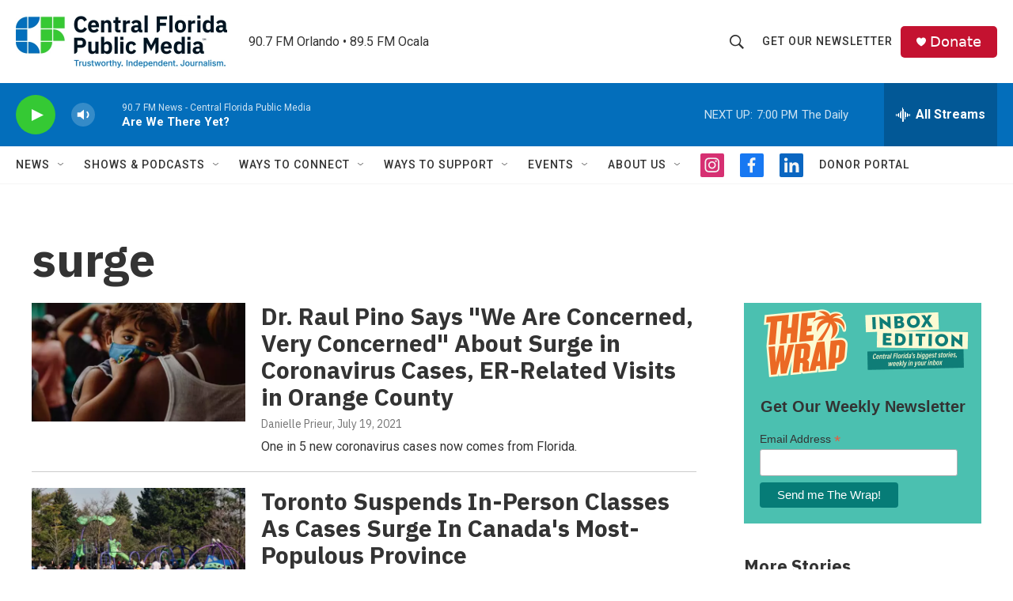

--- FILE ---
content_type: text/html; charset=utf-8
request_url: https://www.google.com/recaptcha/api2/aframe
body_size: 182
content:
<!DOCTYPE HTML><html><head><meta http-equiv="content-type" content="text/html; charset=UTF-8"></head><body><script nonce="2v6oOhO0oMD3xhx1_Ov37w">/** Anti-fraud and anti-abuse applications only. See google.com/recaptcha */ try{var clients={'sodar':'https://pagead2.googlesyndication.com/pagead/sodar?'};window.addEventListener("message",function(a){try{if(a.source===window.parent){var b=JSON.parse(a.data);var c=clients[b['id']];if(c){var d=document.createElement('img');d.src=c+b['params']+'&rc='+(localStorage.getItem("rc::a")?sessionStorage.getItem("rc::b"):"");window.document.body.appendChild(d);sessionStorage.setItem("rc::e",parseInt(sessionStorage.getItem("rc::e")||0)+1);localStorage.setItem("rc::h",'1768952844713');}}}catch(b){}});window.parent.postMessage("_grecaptcha_ready", "*");}catch(b){}</script></body></html>